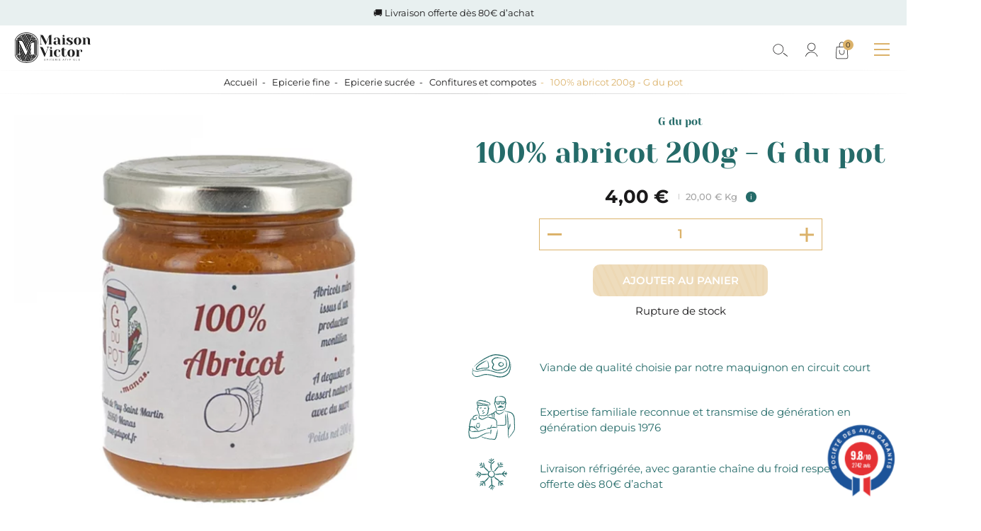

--- FILE ---
content_type: image/svg+xml
request_url: https://www.maisonvictor.fr/themes/theme_nq/assets/img/icon/logo/logo-M-nomargin.svg
body_size: 1666
content:
<svg xmlns="http://www.w3.org/2000/svg" version="1.1" id="Calque_1" x="0" y="0" viewBox="0 0 66.8 86.9" xml:space="preserve" width="66.8" height="86.9"><style type="text/css" id="style2">.st0{fill-rule:evenodd;clip-rule:evenodd;fill:#fff}</style><g id="g37"><path class="st0" d="M6.1 19h10.2s5 .2 7.6 2.9l-1.7-3.6s-.3-1.9-6.9-1.9H7.7s-.7 1-1.6 2.6m4.9-6.6h6s2.4-.1 2.9.8l1.3 2.7s-2.1-.8-5.4-.8H8.6c.8-.8.6-.8 2.4-2.7m1.4-1.3s1.8-1.5 3.4-2.5h2l1.3 2.7s-.7-.2-2-.2zm6-3.9s1.1-.5 2.5-1.1L36 38.5 34.6 42zM22 5.7s1.3-.4 2.7-.8l13.4 28.5-1.4 3.5zm4.1-1s1.5-.3 2.8-.4l11.2 24-1.5 3.5zm3.9-.6l1.1 2.2 1-2.3s-.7 0-2.1.1m3.3-.1s1.4 0 3.3.1l-3 7.3-1.8-3.6zm4.4.2s1.5.1 3.1.5l-4.9 11.9-1.7-3.5zm4.1.7s1.5.3 2.8.8l-6.3 16-1.8-3.5zM45.7 6s1.2.4 2.7 1.1l-7.7 19.5-1.8-3.5zm3.8 1.7s2.2 1.2 4.3 2.8h-3.2s-1.4 0-2.3.5zm8 6.6h-6.6s-2.7.1-4.4 1.1l1.1-2.9s.6-.6 3.3-.6h4.3s1.2 1 2.3 2.4m.9 1.2h-6.2s-5.6.1-6.4 1.5L44 21.2s2.2-2.6 7-2.9h9.1c.2 0-.4-1.1-1.7-2.8m.8 3.9h1.7s1.5 2.5 1.8 5.8v36.2s0 2.3-1.1 4.9h-2.2V19.4z" id="path4" clip-rule="evenodd" fill="#fff" fill-rule="evenodd"/><path class="st0" id="polygon6" clip-rule="evenodd" fill="#fff" fill-rule="evenodd" d="M50.5 63.2l-1.3 3.1h8.9v-3.1z"/><path class="st0" d="M60.9 67.5s-.6 1.2-1.6 2.7H47.6l1.1-2.7zm-2.4 3.8s-.8 1.1-2.3 2.7H46.1l1-2.7zM55 75.2s-1.6 1.5-3.5 2.7h-6.9l1.1-2.7zm-5.4 3.9s-2.6 1.5-6.5 2.6l1.1-2.6zm8.5-59.7l-6.3.1c-8 .1-9.5 6.4-9.5 6.4l-9.2 23.3 1.8 3.7 9.9-25.3c1.4-4.4 7.2-4.4 7.2-4.4l4.1-.3v1.5l-4.2.5c-4.7.1-6.1 4.8-6.1 4.8l-13 34.1H30L12.1 26.2c-.5-1.3-1.7-1.5-1.7-1.5v-1.2h7.3c4.4.6 6.2 5.4 6.2 5.4l8.5 18.7 1.7-4.1-8.6-18.1c-3.3-5.5-9.4-5.3-9.4-5.3H8.4v41.7l3.3-1.3v-31c.8-.1 1 .4 1 .4l.9 1.8V36l14.1 30.2h7.1l11.1-28.1V34l1.4-3.6c.4-1.5 2.5-1.6 2.5-1.6l5.4-.8v33.4l2.9.8z" id="path8" clip-rule="evenodd" fill="#fff" fill-rule="evenodd"/><path class="st0" d="M45.8 41.3v8L32.6 82.9s-1.1 0-3.1-.2zm-12 41.6l12-30.4v8s.2 1.7-3.4 1.9v.9h2.3l-7.6 19.5c.1-.1-1.4.1-3.3.1m4.6-.3s1.9-.2 3.5-.6l7.3-18.8H46z" id="path10" clip-rule="evenodd" fill="#fff" fill-rule="evenodd"/><path class="st0" id="polygon12" clip-rule="evenodd" fill="#fff" fill-rule="evenodd" d="M33.2 70.2h-3.8l-1.2-2.7h6.2z"/><path class="st0" id="polygon14" clip-rule="evenodd" fill="#fff" fill-rule="evenodd" d="M31.5 74.5L30 71.3h2.7z"/><path class="st0" id="polygon16" clip-rule="evenodd" fill="#fff" fill-rule="evenodd" d="M13.5 38.5v6.9l15.9 34.2 1.5-3.7z"/><path class="st0" d="M13.5 47.9l15.4 33.2-.8 1.4s-.6-.1-1.9-.3L13.5 54.7zM24.9 82s-1.7-.4-3.6-1.1l-8.2-17.7h3.2zm-5.2-1.7s-1.3-.6-2.6-1.3h2.2zm-1.1-2.4h-3.5s-1.6-1-3.4-2.7h5.7zM16.8 74h-6.3s-1.3-1.3-2.3-2.8h7.3zM15 70.1H7.5s-.9-1.4-1.6-2.7h8z" id="path18" clip-rule="evenodd" fill="#fff" fill-rule="evenodd"/><path class="st0" id="polygon20" clip-rule="evenodd" fill="#fff" fill-rule="evenodd" d="M13.3 66.3l-1.5-3.2H8.4v3.2z"/><path class="st0" id="polygon22" clip-rule="evenodd" fill="#fff" fill-rule="evenodd" d="M15.2 61.3l-1.8-4v3.4z"/><path class="st0" d="M5.5 20.2h1.8l-.1 46.1H5.3s-.8-1.6-1-3.5l-.1-38.2s.2-2.3 1.3-4.4" id="path24" clip-rule="evenodd" fill="#fff" fill-rule="evenodd"/><defs id="defs29"><filter id="Adobe_OpacityMaskFilter" filterUnits="userSpaceOnUse" x="0" y="0" width="66.8" height="87"><feColorMatrix type="matrix" values="1 0 0 0 0 0 1 0 0 0 0 0 1 0 0 0 0 0 1 0" id="feColorMatrix26"/></filter></defs><mask maskUnits="userSpaceOnUse" x="0" y="0" width="66.8" height="87" id="b_00000144331526851433653870000013064633512233263242_"><g id="g32" filter="url(#Adobe_OpacityMaskFilter)"><path id="a_00000176039321663273293500000015965112245800264073_" clip-rule="evenodd" fill="#fff" fill-rule="evenodd" d="M66.8 87H0V0h66.8z"/></g></mask><path d="M65.1 68.8c-.1.2-.3.3-.4.4.2-.2.4-.3.4-.4zm-.5.4zm-.2 0c-.1 0-.2 0-.4-.1.3.1.4.1.4.1zm-.8-1.3c-2.8 5.7-6.8 10-12 12.9-5.2 3-11.3 4.4-18.2 4.4-6.9 0-13-1.5-18.2-4.4-5.2-2.9-9.2-7.2-12-12.9-.9-1.8-1.3-3.7-1.3-5.7 0-7.7-.1-29.1-.1-37 0-2.1.5-4.2 1.4-6.1 2.8-5.7 6.8-10 12-12.9 5.2-3 11.3-4.4 18.2-4.4 6.9 0 13 1.5 18.2 4.4 5.2 2.9 9.2 7.2 12 12.9.9 1.9 1.4 4 1.4 6.1l-.1 37c.1 2-.4 4-1.3 5.7zm1.6.8c1-2 1.5-4.3 1.5-6.5 0-7.7.1-29.1.1-37 0-2.4-.5-4.8-1.6-6.9-3-6-7.2-10.5-12.7-13.6C47 1.6 40.7 0 33.4 0c-7.3 0-13.6 1.6-19.1 4.6-5.5 3.2-9.7 7.7-12.7 13.7C.5 20.5 0 22.8 0 25.2c0 7.9.1 29.3.1 37 0 2.2.5 4.5 1.5 6.5 3 6 7.2 10.5 12.7 13.6 5.5 3.1 11.8 4.6 19.1 4.6 7.3 0 13.6-1.6 19.1-4.6 5.5-3.1 9.7-7.6 12.7-13.6z" mask="url(#b_00000144331526851433653870000013064633512233263242_)" id="path35" clip-rule="evenodd" fill="#fff" fill-rule="evenodd"/></g></svg>